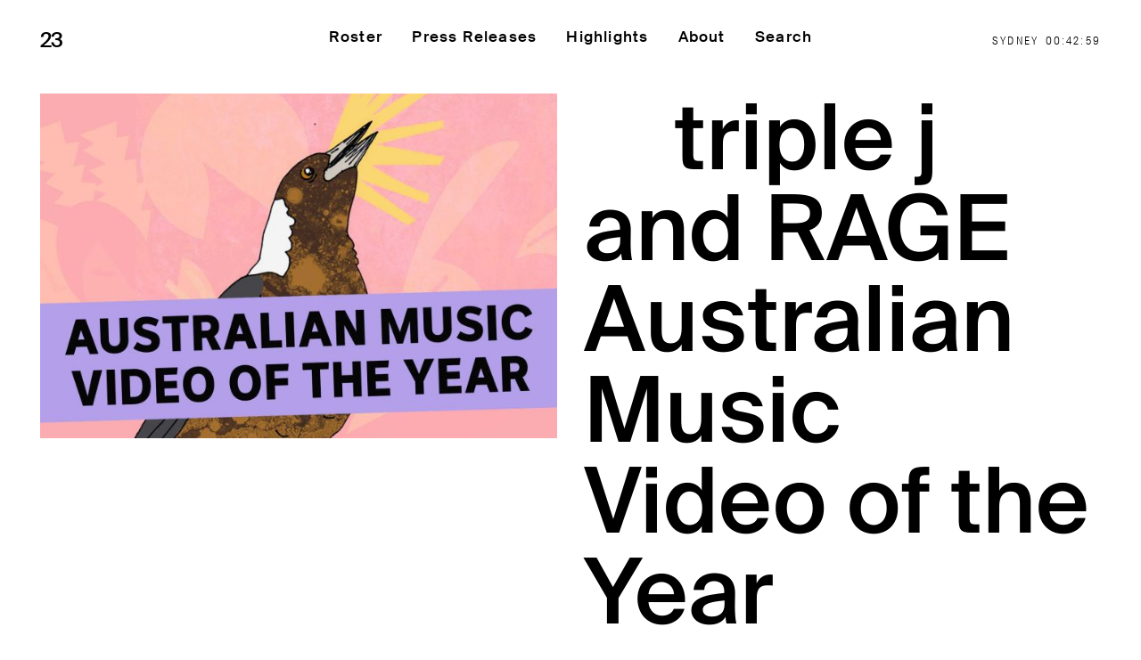

--- FILE ---
content_type: text/html; charset=UTF-8
request_url: https://twntythree.com/highlights/triple-j-and-rage-australian-music-video-of-the-year-nominee-tasman-keith/
body_size: 5864
content:
<!-- Site by https://lpip.com.au 11111-->
<!DOCTYPE html>
<html lang="en">
<head>
<meta charset="utf-8" />
<meta name="viewport" content="width=device-width, initial-scale=1, maximum-scale=1">
<title>twnty three triple j and RAGE Australian Music Video of the Year nominee: Tasman Keith - twnty three</title>
<meta name="description" content="twntythree">

<meta name='robots' content='index, follow, max-image-preview:large, max-snippet:-1, max-video-preview:-1' />

	<!-- This site is optimized with the Yoast SEO plugin v26.8 - https://yoast.com/product/yoast-seo-wordpress/ -->
	<link rel="canonical" href="https://twntythree.com/highlights/triple-j-and-rage-australian-music-video-of-the-year-nominee-tasman-keith/" />
	<meta property="og:locale" content="en_US" />
	<meta property="og:type" content="article" />
	<meta property="og:title" content="triple j and RAGE Australian Music Video of the Year nominee: Tasman Keith - twnty three" />
	<meta property="og:url" content="https://twntythree.com/highlights/triple-j-and-rage-australian-music-video-of-the-year-nominee-tasman-keith/" />
	<meta property="og:site_name" content="twnty three" />
	<meta property="article:publisher" content="https://www.facebook.com/twntythree/" />
	<meta property="article:modified_time" content="2020-11-02T02:51:52+00:00" />
	<meta property="og:image" content="https://twntythree.com/wp-content/uploads/2020/11/12818128-3x2-large.jpg" />
	<meta property="og:image:width" content="700" />
	<meta property="og:image:height" content="467" />
	<meta property="og:image:type" content="image/jpeg" />
	<meta name="twitter:card" content="summary_large_image" />
	<meta name="twitter:site" content="@twntythreemusic" />
	<script type="application/ld+json" class="yoast-schema-graph">{"@context":"https://schema.org","@graph":[{"@type":"WebPage","@id":"https://twntythree.com/highlights/triple-j-and-rage-australian-music-video-of-the-year-nominee-tasman-keith/","url":"https://twntythree.com/highlights/triple-j-and-rage-australian-music-video-of-the-year-nominee-tasman-keith/","name":"triple j and RAGE Australian Music Video of the Year nominee: Tasman Keith - twnty three","isPartOf":{"@id":"https://twntythree.com/#website"},"primaryImageOfPage":{"@id":"https://twntythree.com/highlights/triple-j-and-rage-australian-music-video-of-the-year-nominee-tasman-keith/#primaryimage"},"image":{"@id":"https://twntythree.com/highlights/triple-j-and-rage-australian-music-video-of-the-year-nominee-tasman-keith/#primaryimage"},"thumbnailUrl":"https://twntythree.com/wp-content/uploads/2020/11/12818128-3x2-large.jpg","datePublished":"2020-11-02T02:50:02+00:00","dateModified":"2020-11-02T02:51:52+00:00","breadcrumb":{"@id":"https://twntythree.com/highlights/triple-j-and-rage-australian-music-video-of-the-year-nominee-tasman-keith/#breadcrumb"},"inLanguage":"en-US","potentialAction":[{"@type":"ReadAction","target":["https://twntythree.com/highlights/triple-j-and-rage-australian-music-video-of-the-year-nominee-tasman-keith/"]}]},{"@type":"ImageObject","inLanguage":"en-US","@id":"https://twntythree.com/highlights/triple-j-and-rage-australian-music-video-of-the-year-nominee-tasman-keith/#primaryimage","url":"https://twntythree.com/wp-content/uploads/2020/11/12818128-3x2-large.jpg","contentUrl":"https://twntythree.com/wp-content/uploads/2020/11/12818128-3x2-large.jpg","width":700,"height":467},{"@type":"BreadcrumbList","@id":"https://twntythree.com/highlights/triple-j-and-rage-australian-music-video-of-the-year-nominee-tasman-keith/#breadcrumb","itemListElement":[{"@type":"ListItem","position":1,"name":"Home","item":"https://twntythree.com/"},{"@type":"ListItem","position":2,"name":"Highlights","item":"https://twntythree.com/highlights/"},{"@type":"ListItem","position":3,"name":"triple j and RAGE Australian Music Video of the Year nominee: Tasman Keith"}]},{"@type":"WebSite","@id":"https://twntythree.com/#website","url":"https://twntythree.com/","name":"23","description":"twntythree","publisher":{"@id":"https://twntythree.com/#organization"},"potentialAction":[{"@type":"SearchAction","target":{"@type":"EntryPoint","urlTemplate":"https://twntythree.com/?s={search_term_string}"},"query-input":{"@type":"PropertyValueSpecification","valueRequired":true,"valueName":"search_term_string"}}],"inLanguage":"en-US"},{"@type":"Organization","@id":"https://twntythree.com/#organization","name":"23","url":"https://twntythree.com/","logo":{"@type":"ImageObject","inLanguage":"en-US","@id":"https://twntythree.com/#/schema/logo/image/","url":"https://twntythree.com/wp-content/uploads/2023/03/logo.jpg","contentUrl":"https://twntythree.com/wp-content/uploads/2023/03/logo.jpg","width":1000,"height":1000,"caption":"23"},"image":{"@id":"https://twntythree.com/#/schema/logo/image/"},"sameAs":["https://www.facebook.com/twntythree/","https://x.com/twntythreemusic","https://www.instagram.com/twntythreemusic/","https://open.spotify.com/playlist/6EYhwdjfbKkGEiyCknbRki"]}]}</script>
	<!-- / Yoast SEO plugin. -->


<style id='wp-img-auto-sizes-contain-inline-css' type='text/css'>
img:is([sizes=auto i],[sizes^="auto," i]){contain-intrinsic-size:3000px 1500px}
/*# sourceURL=wp-img-auto-sizes-contain-inline-css */
</style>
<style id='classic-theme-styles-inline-css' type='text/css'>
/*! This file is auto-generated */
.wp-block-button__link{color:#fff;background-color:#32373c;border-radius:9999px;box-shadow:none;text-decoration:none;padding:calc(.667em + 2px) calc(1.333em + 2px);font-size:1.125em}.wp-block-file__button{background:#32373c;color:#fff;text-decoration:none}
/*# sourceURL=/wp-includes/css/classic-themes.min.css */
</style>
<!-- <link rel='stylesheet' id='style-css' href='https://twntythree.com/wp-content/themes/twntythree/dist/style.css?1741181181' type='text/css' media='all' /> -->
<link rel="stylesheet" type="text/css" href="//twntythree.com/wp-content/cache/wpfc-minified/l0dqgtra/3y6tv.css" media="all"/>
<link rel="icon" href="https://twntythree.com/wp-content/uploads/2023/04/cropped-black-logo-32x32.jpg" sizes="32x32" />
<link rel="icon" href="https://twntythree.com/wp-content/uploads/2023/04/cropped-black-logo-192x192.jpg" sizes="192x192" />
<link rel="apple-touch-icon" href="https://twntythree.com/wp-content/uploads/2023/04/cropped-black-logo-180x180.jpg" />
<meta name="msapplication-TileImage" content="https://twntythree.com/wp-content/uploads/2023/04/cropped-black-logo-270x270.jpg" />
<style id='global-styles-inline-css' type='text/css'>
:root{--wp--preset--aspect-ratio--square: 1;--wp--preset--aspect-ratio--4-3: 4/3;--wp--preset--aspect-ratio--3-4: 3/4;--wp--preset--aspect-ratio--3-2: 3/2;--wp--preset--aspect-ratio--2-3: 2/3;--wp--preset--aspect-ratio--16-9: 16/9;--wp--preset--aspect-ratio--9-16: 9/16;--wp--preset--color--black: #000000;--wp--preset--color--cyan-bluish-gray: #abb8c3;--wp--preset--color--white: #ffffff;--wp--preset--color--pale-pink: #f78da7;--wp--preset--color--vivid-red: #cf2e2e;--wp--preset--color--luminous-vivid-orange: #ff6900;--wp--preset--color--luminous-vivid-amber: #fcb900;--wp--preset--color--light-green-cyan: #7bdcb5;--wp--preset--color--vivid-green-cyan: #00d084;--wp--preset--color--pale-cyan-blue: #8ed1fc;--wp--preset--color--vivid-cyan-blue: #0693e3;--wp--preset--color--vivid-purple: #9b51e0;--wp--preset--gradient--vivid-cyan-blue-to-vivid-purple: linear-gradient(135deg,rgb(6,147,227) 0%,rgb(155,81,224) 100%);--wp--preset--gradient--light-green-cyan-to-vivid-green-cyan: linear-gradient(135deg,rgb(122,220,180) 0%,rgb(0,208,130) 100%);--wp--preset--gradient--luminous-vivid-amber-to-luminous-vivid-orange: linear-gradient(135deg,rgb(252,185,0) 0%,rgb(255,105,0) 100%);--wp--preset--gradient--luminous-vivid-orange-to-vivid-red: linear-gradient(135deg,rgb(255,105,0) 0%,rgb(207,46,46) 100%);--wp--preset--gradient--very-light-gray-to-cyan-bluish-gray: linear-gradient(135deg,rgb(238,238,238) 0%,rgb(169,184,195) 100%);--wp--preset--gradient--cool-to-warm-spectrum: linear-gradient(135deg,rgb(74,234,220) 0%,rgb(151,120,209) 20%,rgb(207,42,186) 40%,rgb(238,44,130) 60%,rgb(251,105,98) 80%,rgb(254,248,76) 100%);--wp--preset--gradient--blush-light-purple: linear-gradient(135deg,rgb(255,206,236) 0%,rgb(152,150,240) 100%);--wp--preset--gradient--blush-bordeaux: linear-gradient(135deg,rgb(254,205,165) 0%,rgb(254,45,45) 50%,rgb(107,0,62) 100%);--wp--preset--gradient--luminous-dusk: linear-gradient(135deg,rgb(255,203,112) 0%,rgb(199,81,192) 50%,rgb(65,88,208) 100%);--wp--preset--gradient--pale-ocean: linear-gradient(135deg,rgb(255,245,203) 0%,rgb(182,227,212) 50%,rgb(51,167,181) 100%);--wp--preset--gradient--electric-grass: linear-gradient(135deg,rgb(202,248,128) 0%,rgb(113,206,126) 100%);--wp--preset--gradient--midnight: linear-gradient(135deg,rgb(2,3,129) 0%,rgb(40,116,252) 100%);--wp--preset--font-size--small: 13px;--wp--preset--font-size--medium: 20px;--wp--preset--font-size--large: 36px;--wp--preset--font-size--x-large: 42px;--wp--preset--spacing--20: 0.44rem;--wp--preset--spacing--30: 0.67rem;--wp--preset--spacing--40: 1rem;--wp--preset--spacing--50: 1.5rem;--wp--preset--spacing--60: 2.25rem;--wp--preset--spacing--70: 3.38rem;--wp--preset--spacing--80: 5.06rem;--wp--preset--shadow--natural: 6px 6px 9px rgba(0, 0, 0, 0.2);--wp--preset--shadow--deep: 12px 12px 50px rgba(0, 0, 0, 0.4);--wp--preset--shadow--sharp: 6px 6px 0px rgba(0, 0, 0, 0.2);--wp--preset--shadow--outlined: 6px 6px 0px -3px rgb(255, 255, 255), 6px 6px rgb(0, 0, 0);--wp--preset--shadow--crisp: 6px 6px 0px rgb(0, 0, 0);}:where(.is-layout-flex){gap: 0.5em;}:where(.is-layout-grid){gap: 0.5em;}body .is-layout-flex{display: flex;}.is-layout-flex{flex-wrap: wrap;align-items: center;}.is-layout-flex > :is(*, div){margin: 0;}body .is-layout-grid{display: grid;}.is-layout-grid > :is(*, div){margin: 0;}:where(.wp-block-columns.is-layout-flex){gap: 2em;}:where(.wp-block-columns.is-layout-grid){gap: 2em;}:where(.wp-block-post-template.is-layout-flex){gap: 1.25em;}:where(.wp-block-post-template.is-layout-grid){gap: 1.25em;}.has-black-color{color: var(--wp--preset--color--black) !important;}.has-cyan-bluish-gray-color{color: var(--wp--preset--color--cyan-bluish-gray) !important;}.has-white-color{color: var(--wp--preset--color--white) !important;}.has-pale-pink-color{color: var(--wp--preset--color--pale-pink) !important;}.has-vivid-red-color{color: var(--wp--preset--color--vivid-red) !important;}.has-luminous-vivid-orange-color{color: var(--wp--preset--color--luminous-vivid-orange) !important;}.has-luminous-vivid-amber-color{color: var(--wp--preset--color--luminous-vivid-amber) !important;}.has-light-green-cyan-color{color: var(--wp--preset--color--light-green-cyan) !important;}.has-vivid-green-cyan-color{color: var(--wp--preset--color--vivid-green-cyan) !important;}.has-pale-cyan-blue-color{color: var(--wp--preset--color--pale-cyan-blue) !important;}.has-vivid-cyan-blue-color{color: var(--wp--preset--color--vivid-cyan-blue) !important;}.has-vivid-purple-color{color: var(--wp--preset--color--vivid-purple) !important;}.has-black-background-color{background-color: var(--wp--preset--color--black) !important;}.has-cyan-bluish-gray-background-color{background-color: var(--wp--preset--color--cyan-bluish-gray) !important;}.has-white-background-color{background-color: var(--wp--preset--color--white) !important;}.has-pale-pink-background-color{background-color: var(--wp--preset--color--pale-pink) !important;}.has-vivid-red-background-color{background-color: var(--wp--preset--color--vivid-red) !important;}.has-luminous-vivid-orange-background-color{background-color: var(--wp--preset--color--luminous-vivid-orange) !important;}.has-luminous-vivid-amber-background-color{background-color: var(--wp--preset--color--luminous-vivid-amber) !important;}.has-light-green-cyan-background-color{background-color: var(--wp--preset--color--light-green-cyan) !important;}.has-vivid-green-cyan-background-color{background-color: var(--wp--preset--color--vivid-green-cyan) !important;}.has-pale-cyan-blue-background-color{background-color: var(--wp--preset--color--pale-cyan-blue) !important;}.has-vivid-cyan-blue-background-color{background-color: var(--wp--preset--color--vivid-cyan-blue) !important;}.has-vivid-purple-background-color{background-color: var(--wp--preset--color--vivid-purple) !important;}.has-black-border-color{border-color: var(--wp--preset--color--black) !important;}.has-cyan-bluish-gray-border-color{border-color: var(--wp--preset--color--cyan-bluish-gray) !important;}.has-white-border-color{border-color: var(--wp--preset--color--white) !important;}.has-pale-pink-border-color{border-color: var(--wp--preset--color--pale-pink) !important;}.has-vivid-red-border-color{border-color: var(--wp--preset--color--vivid-red) !important;}.has-luminous-vivid-orange-border-color{border-color: var(--wp--preset--color--luminous-vivid-orange) !important;}.has-luminous-vivid-amber-border-color{border-color: var(--wp--preset--color--luminous-vivid-amber) !important;}.has-light-green-cyan-border-color{border-color: var(--wp--preset--color--light-green-cyan) !important;}.has-vivid-green-cyan-border-color{border-color: var(--wp--preset--color--vivid-green-cyan) !important;}.has-pale-cyan-blue-border-color{border-color: var(--wp--preset--color--pale-cyan-blue) !important;}.has-vivid-cyan-blue-border-color{border-color: var(--wp--preset--color--vivid-cyan-blue) !important;}.has-vivid-purple-border-color{border-color: var(--wp--preset--color--vivid-purple) !important;}.has-vivid-cyan-blue-to-vivid-purple-gradient-background{background: var(--wp--preset--gradient--vivid-cyan-blue-to-vivid-purple) !important;}.has-light-green-cyan-to-vivid-green-cyan-gradient-background{background: var(--wp--preset--gradient--light-green-cyan-to-vivid-green-cyan) !important;}.has-luminous-vivid-amber-to-luminous-vivid-orange-gradient-background{background: var(--wp--preset--gradient--luminous-vivid-amber-to-luminous-vivid-orange) !important;}.has-luminous-vivid-orange-to-vivid-red-gradient-background{background: var(--wp--preset--gradient--luminous-vivid-orange-to-vivid-red) !important;}.has-very-light-gray-to-cyan-bluish-gray-gradient-background{background: var(--wp--preset--gradient--very-light-gray-to-cyan-bluish-gray) !important;}.has-cool-to-warm-spectrum-gradient-background{background: var(--wp--preset--gradient--cool-to-warm-spectrum) !important;}.has-blush-light-purple-gradient-background{background: var(--wp--preset--gradient--blush-light-purple) !important;}.has-blush-bordeaux-gradient-background{background: var(--wp--preset--gradient--blush-bordeaux) !important;}.has-luminous-dusk-gradient-background{background: var(--wp--preset--gradient--luminous-dusk) !important;}.has-pale-ocean-gradient-background{background: var(--wp--preset--gradient--pale-ocean) !important;}.has-electric-grass-gradient-background{background: var(--wp--preset--gradient--electric-grass) !important;}.has-midnight-gradient-background{background: var(--wp--preset--gradient--midnight) !important;}.has-small-font-size{font-size: var(--wp--preset--font-size--small) !important;}.has-medium-font-size{font-size: var(--wp--preset--font-size--medium) !important;}.has-large-font-size{font-size: var(--wp--preset--font-size--large) !important;}.has-x-large-font-size{font-size: var(--wp--preset--font-size--x-large) !important;}
/*# sourceURL=global-styles-inline-css */
</style>
</head>
<body class="wp-singular highlight-template-default single single-highlight postid-4212 wp-theme-twntythree">
<header id="header" class="locked">
  <div class="inner">
    <div class="container-fluid">
      <div class="row middle-xs">

        <div class="col-xs-6">
          <a href="https://twntythree.com" class="logo">23</a>
        </div>

        <div class="col-xs-6 nav-toggle-container">
          <a id="nav-toggle" href="#" class="nav-toggle font-size-md">Menu</a>
          <div class="clock-container">
            <div class="clock-location" data-location="sydney">Sydney</div>
            <div class="clock-time">00:00:00</div>
          </div>
        </div>

      </div>
    </div>

    <nav id="nav" class="nav">
      <div class="inner">
        <div class="container-fluid center-sm">
          <div class="row">
            <div class="col-xs-12">
              <div class="menu-header-menu-container"><ul id="menu-header-menu" class="menu"><li id="menu-item-15137" class="menu-item menu-item-type-post_type_archive menu-item-object-talent menu-item-15137"><a href="https://twntythree.com/roster/">Roster</a></li>
<li id="menu-item-28" class="menu-item menu-item-type-post_type menu-item-object-page current_page_parent menu-item-28"><a href="https://twntythree.com/press-releases/">Press Releases</a></li>
<li id="menu-item-15138" class="menu-item menu-item-type-post_type_archive menu-item-object-highlight menu-item-15138"><a href="https://twntythree.com/highlights/">Highlights</a></li>
<li id="menu-item-30" class="menu-item menu-item-type-post_type menu-item-object-page menu-item-30"><a href="https://twntythree.com/about/">About</a></li>
<li id="menu-item-15225" class="search-toggle menu-item menu-item-type-custom menu-item-object-custom menu-item-15225"><a href="/?s=">Search</a></li>
</ul></div>            </div>
          </div>
        </div>
      </div>
     
      <div id="search-menu">
        <form role="search" method="get" id="searchform" class="searchform" action="/?s=Search">
          <input type="input" class="this" value="" name="s" id="s" placeholder="Search" tabindex="1">
          <input type="submit" id="searchsubmit" value="Search" class="search">

          <div id="search-close" class="close">
              <svg id="Layer_1" data-name="Layer 1" xmlns="http://www.w3.org/2000/svg" width="13.44" height="13.44" viewBox="0 0 13.44 13.44">
                <line x1=".35" y1="13.08" x2="13.08" y2=".35" fill="none" stroke="#000000" stroke-miterlimit="10"/>
                <line x1=".35" y1=".35" x2="13.08" y2="13.08" fill="none" stroke="#000000" stroke-miterlimit="10"/>
              </svg>
          </div>
        </form>
      </div>
      <div class="hide-desktop nav-footer">
          <p>23 is an independent music PR and management firm.<br />
Based on Gadigal Land/Sydney and in New York City.<br />
&copy; TWNTY THREE PR PTY LTD &copy; 23 PR INC. </p>
        </div>
    </nav>
   
  </div>
</header>
<main>
  <div class="main-inner">      <section class="post relative">
    <div class="container-fluid intro" data-padding-bottom="medium">
        <div class="bg-color"><div class="inner"></div></div>
        <div class="row" data-padding-top="small" data-padding-bottom="large">
            <div class="col-xs-12 col-sm-6 feature-img">
                              <img src="https://twntythree.com/wp-content/uploads/2020/11/12818128-3x2-large.jpg"/>
                          </div>
            <div class="col-xs-12 col-sm-6 font-size-xl title">
              <h1>triple j and RAGE Australian Music Video of the Year nominee: Tasman Keith</h1>
              <div class="photo-credit"></div>
            </div>
        </div>
        <div class="row">
          <div class="col-xs-12 col-sm-6 left_column">
            <div class="date">November 2 2020</div>
              <div class="left_content_1">
                                                                                </div>
                            <div class="left_content_2 font-size-lg">
                              </div>
              <div class="left_content_3 font-size-lg">
                              </div>
            </div>
            <div class="col-xs-12 col-sm-6 font-size-lg right_column">
             
              <div class="">
                              </div>
               
            </div>
        </div>
      </div>
    </section>
  
<div class="footer-headline" data-padding-top="large" data-padding-bottom="small">
  <div class="container-fluid">
    <div class="row center-xs">
      <div class="col-xs-12">
        <h1>We share artist’s stories,<br />
we love what we do.</h1>
      </div>
    </div>
  </div>
</div>

<footer id="footer">
  <div class="container-fluid">
    <div class="row center-xs">
      <div class="col-xs-12">
        <a href="#" class="logo">
          <svg id="Logo" xmlns="http://www.w3.org/2000/svg" width="64.21" height="95.22" viewBox="0 0 64.21 95.22">
  <path d="M58.32,44.72h-.01c-1.12-.36-2.4-.65-3.85-.86l-1.97-.28h-.02l-35.01-4.13c-4.47-.66-5.54-3.69-.92-6.39,4.9-2.87,9.16-3.97,15.34-2.87l7.67,1.38c8.8,1.6,14.06-3.64,14.06-10.41,0-2.75-.18-5.4-1.42-7.75v-.02h0C47.69,5.02,37.62-.32,26.39,.01,14.11,.38,3.98,7.61,.46,17.35c-.1,.24-.18,.47-.24,.69h0c-.14,.5-.22,.96-.22,1.36,0,3.86,11.22,5.9,16.62,2.04l11.4-9.54c5.92-4.88,10.68-4.44,14.3-3.34,4.26,1.27,6.03,4.89,2.77,6.59L9.33,31.3c-4.83,2.53-9.33,5.44-9.33,10.51s4.43,11.39,17.43,11.39l38.78-4.52,1.36-.16h0c.37-.04,.78-.07,1.32-.11,1.17-.08,2.93,.3,2.74,1.92-.18,1.23-.62,2.01-3.51,2.62-.7,.17-1.49,.3-2.38,.39l-29.79,2.8c-6.51,.63-8.09,3.04-8.57,5.04-.62,2.6,.6,5.35,5.79,6.6l17.76,4.35,7.59,1.81c3.32,.82,4.47,2.07,4.29,3.68-.17,1.56-1.77,2.9-4.94,2.26l-1.01-.2c-.21-.03-.42-.07-.65-.12l-33.76-6.53c-5.14-1.13-6.72,.32-7.13,2.06-.15,.61-.15,1.48,.02,2.5h-.02c.03,.12,.06,.24,.09,.38,.31,1.55,.99,3.39,2.14,5.21,4.61,7.59,14.68,12.04,25.17,12.04,14.65,0,26.73-9.61,28.48-22.03,.04-.24,.08-.48,.1-.72v-.21l.02-.06h0c.29-4.91-4.54-8.09-11.76-6.93l-13.92,2.13c-.14,.02-.28,.04-.41,.05l-.48,.06c-1.4,.14-2.19-.41-2.26-1.08v-.05c-.04-.6,.48-1.28,1.63-1.66l3.54-1.17,20.09-6.82c3.56-1.28,5.85-3.03,6.33-5.03,.69-2.87-1.16-5.49-5.75-6.96Z" fill="#000000"/>
</svg>        </a>
      </div>
    </div>
  </div>
  <div class="container-fluid">
    <div class="row center-xs start-sm">
      <div class="col-xs-12 col-sm-6">
        <div class="inner">
          <p><p>23 is an independent music PR and management firm.<br />
Based on Gadigal Land/Sydney and in New York City.<br />
&copy; TWNTY THREE PR PTY LTD &copy; 23 PR INC. </p>
</p>
        </div>
      </div>
      <div class="col-xs-12 col-sm-6">
        <div class="inner">
          <div class="signup-form-container-22">
            <p><a id="signup-toggle-22" href="https://twntythree.us11.list-manage.com/subscribe?u=b711afdcd18faf303fbecbc56&id=64df5cca40">Join Mailing List</a></p>
            <form id="signup-form-22" class="validate" action="https://twntythree.us11.list-manage.com/subscribe/post?u=b711afdcd18faf303fbecbc56&id=64df5cca40" method="post" name="mc-embedded-subscribe-form" novalidate="" target="_blank">
            <input id="mce-EMAIL" class="email-input" required name="EMAIL" type="email" value="" placeholder="Email Address">
            <input id="mc-embedded-subscribe" class="email-submit" name="subscribe" type="submit" value="Send">
            </form>

          </div>
          <p><p><a href="mailto:hello@twntythree.com">hello@twntythree.com</a></p>
</p>
          <p><div class="inline-list"><ul id="menu-social-links" class="menu"><li id="menu-item-15139" class="menu-item menu-item-type-custom menu-item-object-custom menu-item-15139"><a href="https://www.instagram.com/twntythreemusic/">Instagram</a></li>
<li id="menu-item-15140" class="menu-item menu-item-type-custom menu-item-object-custom menu-item-15140"><a href="https://open.spotify.com/playlist/6EYhwdjfbKkGEiyCknbRki">Spotify</a></li>
<li id="menu-item-15141" class="menu-item menu-item-type-custom menu-item-object-custom menu-item-15141"><a href="https://www.facebook.com/twntythree/">Facebook</a></li>
<li id="menu-item-15142" class="menu-item menu-item-type-custom menu-item-object-custom menu-item-15142"><a href="https://twitter.com/twntythreemusic">Twitter</a></li>
</ul></div></p>
      </div>
  </div>
</footer>

</div>
</main>

<div class="blocker">
  <div id="subscibe-modal" class="modal subscribe-modal" data-modal="subscribe">
    <div class="popup">
      <div class="close">Close</div>
      <!DOCTYPE html><html><head><meta charset='UTF-8' /></head><body class='GF_AJAX_POSTBACK'><p class="gform_not_found">Oops! We could not locate your form.</p></body></html></div>
  </div>
</div>

<svg width="0" height="0">
  <defs>
    <clipPath id="shape1" clipPathUnits="objectBoundingBox">
      <path d="M0.114,0 s0,0.11,-0.111,0.11 V0.89 s0.111,0,0.111,0.11 H0.892 s0,-0.11,0.111,-0.11 V0.11 S0.892,0.11,0.892,0 H0.114" fill="#000000"/>
    </clipPath>
  </defs>
</svg>
<div class="gsap-mouse-cursor"></div>

<script type="speculationrules">
{"prefetch":[{"source":"document","where":{"and":[{"href_matches":"/*"},{"not":{"href_matches":["/wp-*.php","/wp-admin/*","/wp-content/uploads/*","/wp-content/*","/wp-content/plugins/*","/wp-content/themes/twntythree/*","/*\\?(.+)"]}},{"not":{"selector_matches":"a[rel~=\"nofollow\"]"}},{"not":{"selector_matches":".no-prefetch, .no-prefetch a"}}]},"eagerness":"conservative"}]}
</script>
<script type="text/javascript" src="https://twntythree.com/wp-content/themes/twntythree/dist/scripts.js?1741065000" id="scripts-js"></script>
</body>
</html><!-- WP Fastest Cache file was created in 0.240 seconds, on January 31, 2026 @ 12:42 am --><!-- need to refresh to see cached version -->